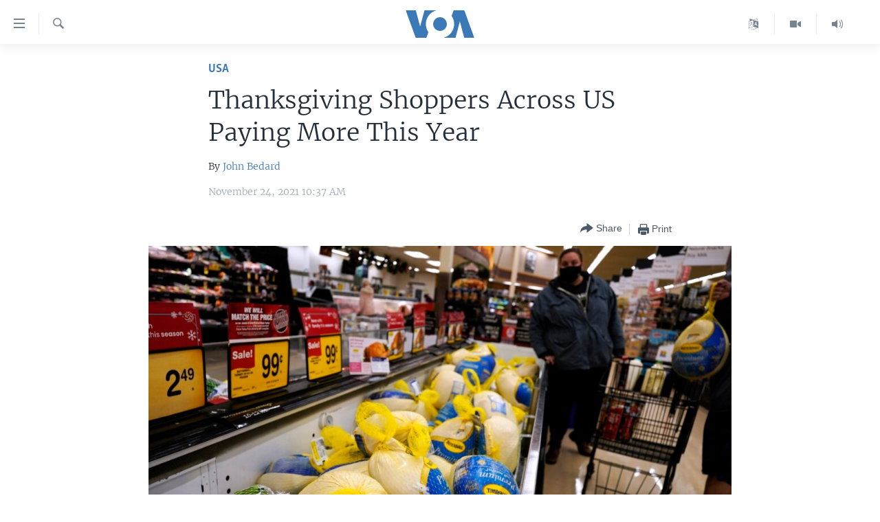

--- FILE ---
content_type: text/html; charset=utf-8
request_url: https://www.voanews.com/a/thanksgiving-shoppers-across-us-paying-more-this-year/6326127.html
body_size: 12737
content:

<!DOCTYPE html>
<html lang="en" dir="ltr" class="no-js">
<head>
<link href="/Content/responsive/VOA/en-US/VOA-en-US.css?&amp;av=0.0.0.0&amp;cb=309" rel="stylesheet"/>
<script src="https://tags.voanews.com/voa-pangea/prod/utag.sync.js"></script> <script type='text/javascript' src='https://www.youtube.com/iframe_api' async></script>
<script type="text/javascript">
//a general 'js' detection, must be on top level in <head>, due to CSS performance
document.documentElement.className = "js";
var cacheBuster = "309";
var appBaseUrl = "/";
var imgEnhancerBreakpoints = [0, 144, 256, 408, 650, 1023, 1597];
var isLoggingEnabled = false;
var isPreviewPage = false;
var isLivePreviewPage = false;
if (!isPreviewPage) {
window.RFE = window.RFE || {};
window.RFE.cacheEnabledByParam = window.location.href.indexOf('nocache=1') === -1;
const url = new URL(window.location.href);
const params = new URLSearchParams(url.search);
// Remove the 'nocache' parameter
params.delete('nocache');
// Update the URL without the 'nocache' parameter
url.search = params.toString();
window.history.replaceState(null, '', url.toString());
} else {
window.addEventListener('load', function() {
const links = window.document.links;
for (let i = 0; i < links.length; i++) {
links[i].href = '#';
links[i].target = '_self';
}
})
}
// Iframe & Embed detection
var embedProperties = {};
try {
// Reliable way to check if we are in an iframe.
var isIframe = window.self !== window.top;
embedProperties.is_iframe = isIframe;
if (!isIframe) {
embedProperties.embed_context = "main";
} else {
// We are in an iframe. Let's try to access the parent.
// This access will only fail with strict cross-origin (without document.domain).
var parentLocation = window.top.location;
// The access succeeded. Now we explicitly compare the hostname.
if (window.location.hostname === parentLocation.hostname) {
embedProperties.embed_context = "embed_self";
} else {
// Hostname is different (e.g. different subdomain with document.domain)
embedProperties.embed_context = "embed_cross";
}
// Since the access works, we can safely get the details.
embedProperties.url_parent = parentLocation.href;
embedProperties.title_parent = window.top.document.title;
}
} catch (err) {
// We are in an iframe, and an error occurred, probably due to cross-origin restrictions.
embedProperties.is_iframe = true;
embedProperties.embed_context = "embed_cross";
// We cannot access the properties of window.top.
// `document.referrer` can sometimes provide the URL of the parent page.
// It is not 100% reliable, but it is the best we can do in this situation.
embedProperties.url_parent = document.referrer || null;
embedProperties.title_parent = null; // We can't get to the title in a cross-origin scenario.
}
var pwaEnabled = false;
var swCacheDisabled;
</script>
<meta charset="utf-8" />
<title>Thanksgiving Shoppers Across US Paying More This Year</title>
<meta name="description" content="Food banks say more people are seeking food aid as grocery costs increase" />
<meta name="keywords" content="USA, Thanksgiving" />
<meta name="viewport" content="width=device-width, initial-scale=1.0" />
<meta http-equiv="X-UA-Compatible" content="IE=edge" />
<meta name="robots" content="max-image-preview:large"><meta property="fb:pages" content="36235438073" />
<meta name="msvalidate.01" content="3286EE554B6F672A6F2E608C02343C0E" />
<link href="https://www.voanews.com/a/thanksgiving-shoppers-across-us-paying-more-this-year/6326127.html" rel="canonical" />
<meta name="apple-mobile-web-app-title" content="VOA" />
<meta name="apple-mobile-web-app-status-bar-style" content="black" />
<meta name="apple-itunes-app" content="app-id=632618796, app-argument=//6326127.ltr" />
<meta content="Thanksgiving Shoppers Across US Paying More This Year" property="og:title" />
<meta content="Food banks say more people are seeking food aid as grocery costs increase" property="og:description" />
<meta content="article" property="og:type" />
<meta content="https://www.voanews.com/a/thanksgiving-shoppers-across-us-paying-more-this-year/6326127.html" property="og:url" />
<meta content="Voice of America" property="og:site_name" />
<meta content="https://www.facebook.com/voiceofamerica" property="article:publisher" />
<meta content="https://gdb.voanews.com/4ece9ec3-6ed8-48cf-9725-8333c4f2ed0e_w1200_h630.jpg" property="og:image" />
<meta content="1200" property="og:image:width" />
<meta content="630" property="og:image:height" />
<meta content="362002700549372" property="fb:app_id" />
<meta content="John Bedard" name="Author" />
<meta content="summary_large_image" name="twitter:card" />
<meta content="@voanews" name="twitter:site" />
<meta content="https://gdb.voanews.com/4ece9ec3-6ed8-48cf-9725-8333c4f2ed0e_w1200_h630.jpg" name="twitter:image" />
<meta content="Thanksgiving Shoppers Across US Paying More This Year" name="twitter:title" />
<meta content="Food banks say more people are seeking food aid as grocery costs increase" name="twitter:description" />
<link rel="amphtml" href="https://www.voanews.com/amp/thanksgiving-shoppers-across-us-paying-more-this-year/6326127.html" />
<script type="application/ld+json">{"articleSection":"USA","isAccessibleForFree":true,"headline":"Thanksgiving Shoppers Across US Paying More This Year","inLanguage":"en-US","keywords":"USA, Thanksgiving","author":{"@type":"Person","url":"https://www.voanews.com/author/john-bedard/u-qvq","description":"","image":{"@type":"ImageObject"},"name":"John Bedard"},"datePublished":"2021-11-24 15:37:40Z","dateModified":"2021-11-24 17:25:40Z","publisher":{"logo":{"width":512,"height":220,"@type":"ImageObject","url":"https://www.voanews.com/Content/responsive/VOA/en-US/img/logo.png"},"@type":"NewsMediaOrganization","url":"https://www.voanews.com","sameAs":["https://www.facebook.com/VOANews","https://twitter.com/voanews","https://www.youtube.com/user/VOAvideo","https://www.instagram.com/voanews/"],"name":"Voice of America (VOA News)","alternateName":""},"@context":"https://schema.org","@type":"NewsArticle","mainEntityOfPage":"https://www.voanews.com/a/thanksgiving-shoppers-across-us-paying-more-this-year/6326127.html","url":"https://www.voanews.com/a/thanksgiving-shoppers-across-us-paying-more-this-year/6326127.html","description":"Food banks say more people are seeking food aid as grocery costs increase","image":{"width":1080,"height":608,"@type":"ImageObject","url":"https://gdb.voanews.com/4ece9ec3-6ed8-48cf-9725-8333c4f2ed0e_w1080_h608.jpg"},"name":"Thanksgiving Shoppers Across US Paying More This Year"}</script>
<script src="/Scripts/responsive/infographics.b?v=dVbZ-Cza7s4UoO3BqYSZdbxQZVF4BOLP5EfYDs4kqEo1&amp;av=0.0.0.0&amp;cb=309"></script>
<script src="/Scripts/responsive/loader.b?v=C-JLefdHQ4ECvt5x4bMsJCTq2VRkcN8JUkP-IB-DzAI1&amp;av=0.0.0.0&amp;cb=309"></script>
<link rel="icon" type="image/svg+xml" href="/Content/responsive/VOA/img/webApp/favicon.svg" />
<link rel="alternate icon" href="/Content/responsive/VOA/img/webApp/favicon.ico" />
<link rel="apple-touch-icon" sizes="152x152" href="/Content/responsive/VOA/img/webApp/ico-152x152.png" />
<link rel="apple-touch-icon" sizes="144x144" href="/Content/responsive/VOA/img/webApp/ico-144x144.png" />
<link rel="apple-touch-icon" sizes="114x114" href="/Content/responsive/VOA/img/webApp/ico-114x114.png" />
<link rel="apple-touch-icon" sizes="72x72" href="/Content/responsive/VOA/img/webApp/ico-72x72.png" />
<link rel="apple-touch-icon-precomposed" href="/Content/responsive/VOA/img/webApp/ico-57x57.png" />
<link rel="icon" sizes="192x192" href="/Content/responsive/VOA/img/webApp/ico-192x192.png" />
<link rel="icon" sizes="128x128" href="/Content/responsive/VOA/img/webApp/ico-128x128.png" />
<meta name="msapplication-TileColor" content="#ffffff" />
<meta name="msapplication-TileImage" content="/Content/responsive/VOA/img/webApp/ico-144x144.png" />
<link rel="alternate" type="application/rss+xml" title="VOA - Top Stories [RSS]" href="/api/" />
<link rel="sitemap" type="application/rss+xml" href="/sitemap.xml" />
<script type="text/javascript">
var analyticsData = Object.assign(embedProperties, {url:"https://www.voanews.com/a/thanksgiving-shoppers-across-us-paying-more-this-year/6326127.html",property_id:"461",article_uid:"6326127",page_title:"Thanksgiving Shoppers Across US Paying More This Year",page_type:"article",content_type:"article",subcontent_type:"article",last_modified:"2021-11-24 17:25:40Z",pub_datetime:"2021-11-24 15:37:40Z",section:"usa",english_section:"usa",byline:"John Bedard",categories:"usa",tags:"thanksgiving",domain:"www.voanews.com",language:"English",language_service:"VOA English",platform:"web",copied:"no",copied_article:"",copied_title:"",runs_js:"Yes",cms_release:"8.45.0.0.309",enviro_type:"prod",slug:"thanksgiving-shoppers-across-us-paying-more-this-year",entity:"VOA",short_language_service:"ENG",platform_short:"W",page_name:"Thanksgiving Shoppers Across US Paying More This Year"});
// Push Analytics data as GTM message (without "event" attribute and before GTM initialization)
window.dataLayer = window.dataLayer || [];
window.dataLayer.push(analyticsData);
</script>
<script type="text/javascript" data-cookiecategory="analytics">
var gtmEventObject = {event: 'page_meta_ready'};window.dataLayer = window.dataLayer || [];window.dataLayer.push(gtmEventObject);
var renderGtm = "true";
if (renderGtm === "true") {
(function(w,d,s,l,i){w[l]=w[l]||[];w[l].push({'gtm.start':new Date().getTime(),event:'gtm.js'});var f=d.getElementsByTagName(s)[0],j=d.createElement(s),dl=l!='dataLayer'?'&l='+l:'';j.async=true;j.src='//www.googletagmanager.com/gtm.js?id='+i+dl;f.parentNode.insertBefore(j,f);})(window,document,'script','dataLayer','GTM-N8MP7P');
}
</script>
</head>
<body class=" nav-no-loaded cc_theme pg-article pg-article--single-column print-lay-article use-sticky-share nojs-images ">
<noscript><iframe src="https://www.googletagmanager.com/ns.html?id=GTM-N8MP7P" height="0" width="0" style="display:none;visibility:hidden"></iframe></noscript> <script type="text/javascript" data-cookiecategory="analytics">
var gtmEventObject = {event: 'page_meta_ready'};window.dataLayer = window.dataLayer || [];window.dataLayer.push(gtmEventObject);
var renderGtm = "true";
if (renderGtm === "true") {
(function(w,d,s,l,i){w[l]=w[l]||[];w[l].push({'gtm.start':new Date().getTime(),event:'gtm.js'});var f=d.getElementsByTagName(s)[0],j=d.createElement(s),dl=l!='dataLayer'?'&l='+l:'';j.async=true;j.src='//www.googletagmanager.com/gtm.js?id='+i+dl;f.parentNode.insertBefore(j,f);})(window,document,'script','dataLayer','GTM-N8MP7P');
}
</script>
<!--Analytics tag js version start-->
<script type="text/javascript" data-cookiecategory="analytics">
var utag_data = Object.assign({}, analyticsData, {pub_year:"2021",pub_month:"11",pub_day:"24",pub_hour:"15",pub_weekday:"Wednesday"});
if(typeof(TealiumTagFrom)==='function' && typeof(TealiumTagSearchKeyword)==='function') {
var utag_from=TealiumTagFrom();var utag_searchKeyword=TealiumTagSearchKeyword();
if(utag_searchKeyword!=null && utag_searchKeyword!=='' && utag_data["search_keyword"]==null) utag_data["search_keyword"]=utag_searchKeyword;if(utag_from!=null && utag_from!=='') utag_data["from"]=TealiumTagFrom();}
if(window.top!== window.self&&utag_data.page_type==="snippet"){utag_data.page_type = 'iframe';}
try{if(window.top!==window.self&&window.self.location.hostname===window.top.location.hostname){utag_data.platform = 'self-embed';utag_data.platform_short = 'se';}}catch(e){if(window.top!==window.self&&window.self.location.search.includes("platformType=self-embed")){utag_data.platform = 'cross-promo';utag_data.platform_short = 'cp';}}
(function(a,b,c,d){ a="https://tags.voanews.com/voa-pangea/prod/utag.js"; b=document;c="script";d=b.createElement(c);d.src=a;d.type="text/java"+c;d.async=true; a=b.getElementsByTagName(c)[0];a.parentNode.insertBefore(d,a); })();
</script>
<!--Analytics tag js version end-->
<!-- Analytics tag management NoScript -->
<noscript>
<img style="position: absolute; border: none;" src="https://ssc.voanews.com/b/ss/bbgprod,bbgentityvoa/1/G.4--NS/577220962?pageName=voa%3aeng%3aw%3aarticle%3athanksgiving%20shoppers%20across%20us%20paying%20more%20this%20year&amp;c6=thanksgiving%20shoppers%20across%20us%20paying%20more%20this%20year&amp;v36=8.45.0.0.309&amp;v6=D=c6&amp;g=https%3a%2f%2fwww.voanews.com%2fa%2fthanksgiving-shoppers-across-us-paying-more-this-year%2f6326127.html&amp;c1=D=g&amp;v1=D=g&amp;events=event1,event52&amp;c16=voa%20english&amp;v16=D=c16&amp;c5=usa&amp;v5=D=c5&amp;ch=usa&amp;c15=english&amp;v15=D=c15&amp;c4=article&amp;v4=D=c4&amp;c14=6326127&amp;v14=D=c14&amp;v20=no&amp;c17=web&amp;v17=D=c17&amp;mcorgid=518abc7455e462b97f000101%40adobeorg&amp;server=www.voanews.com&amp;pageType=D=c4&amp;ns=bbg&amp;v29=D=server&amp;v25=voa&amp;v30=461&amp;v105=D=User-Agent " alt="analytics" width="1" height="1" /></noscript>
<!-- End of Analytics tag management NoScript -->
<!--*** Accessibility links - For ScreenReaders only ***-->
<section>
<div class="sr-only">
<h2>Accessibility links</h2>
<ul>
<li><a href="#content" data-disable-smooth-scroll="1">Skip to main content</a></li>
<li><a href="#navigation" data-disable-smooth-scroll="1">Skip to main Navigation</a></li>
<li><a href="#txtHeaderSearch" data-disable-smooth-scroll="1">Skip to Search</a></li>
</ul>
</div>
</section>
<div dir="ltr">
<div id="page">
<aside>
<div class="c-lightbox overlay-modal">
<div class="c-lightbox__intro">
<h2 class="c-lightbox__intro-title"></h2>
<button class="btn btn--rounded c-lightbox__btn c-lightbox__intro-next" title="Next">
<span class="ico ico--rounded ico-chevron-forward"></span>
<span class="sr-only">Next</span>
</button>
</div>
<div class="c-lightbox__nav">
<button class="btn btn--rounded c-lightbox__btn c-lightbox__btn--close" title="Close">
<span class="ico ico--rounded ico-close"></span>
<span class="sr-only">Close</span>
</button>
<button class="btn btn--rounded c-lightbox__btn c-lightbox__btn--prev" title="Previous">
<span class="ico ico--rounded ico-chevron-backward"></span>
<span class="sr-only">Previous</span>
</button>
<button class="btn btn--rounded c-lightbox__btn c-lightbox__btn--next" title="Next">
<span class="ico ico--rounded ico-chevron-forward"></span>
<span class="sr-only">Next</span>
</button>
</div>
<div class="c-lightbox__content-wrap">
<figure class="c-lightbox__content">
<span class="c-spinner c-spinner--lightbox">
<img src="/Content/responsive/img/player-spinner.png"
alt="please wait"
title="please wait" />
</span>
<div class="c-lightbox__img">
<div class="thumb">
<img src="" alt="" />
</div>
</div>
<figcaption>
<div class="c-lightbox__info c-lightbox__info--foot">
<span class="c-lightbox__counter"></span>
<span class="caption c-lightbox__caption"></span>
</div>
</figcaption>
</figure>
</div>
<div class="hidden">
<div class="content-advisory__box content-advisory__box--lightbox">
<span class="content-advisory__box-text">This image contains sensitive content which some people may find offensive or disturbing.</span>
<button class="btn btn--transparent content-advisory__box-btn m-t-md" value="text" type="button">
<span class="btn__text">
Click to reveal
</span>
</button>
</div>
</div>
</div>
<div class="print-dialogue">
<div class="container">
<h3 class="print-dialogue__title section-head">Print Options:</h3>
<div class="print-dialogue__opts">
<ul class="print-dialogue__opt-group">
<li class="form__group form__group--checkbox">
<input class="form__check " id="checkboxImages" name="checkboxImages" type="checkbox" checked="checked" />
<label for="checkboxImages" class="form__label m-t-md">Images</label>
</li>
<li class="form__group form__group--checkbox">
<input class="form__check " id="checkboxMultimedia" name="checkboxMultimedia" type="checkbox" checked="checked" />
<label for="checkboxMultimedia" class="form__label m-t-md">Multimedia</label>
</li>
</ul>
<ul class="print-dialogue__opt-group">
<li class="form__group form__group--checkbox">
<input class="form__check " id="checkboxEmbedded" name="checkboxEmbedded" type="checkbox" checked="checked" />
<label for="checkboxEmbedded" class="form__label m-t-md">Embedded Content</label>
</li>
<li class="form__group form__group--checkbox">
<input class="form__check " id="checkboxComments" name="checkboxComments" type="checkbox" />
<label for="checkboxComments" class="form__label m-t-md">Comments</label>
</li>
</ul>
</div>
<div class="print-dialogue__buttons">
<button class="btn btn--secondary close-button" type="button" title="Cancel">
<span class="btn__text ">Cancel</span>
</button>
<button class="btn btn-cust-print m-l-sm" type="button" title="Print">
<span class="btn__text ">Print</span>
</button>
</div>
</div>
</div>
<div class="ctc-message pos-fix">
<div class="ctc-message__inner">Link has been copied to clipboard</div>
</div>
</aside>
<div class="hdr-20 hdr-20--big">
<div class="hdr-20__inner">
<div class="hdr-20__max pos-rel">
<div class="hdr-20__side hdr-20__side--primary d-flex">
<label data-for="main-menu-ctrl" data-switcher-trigger="true" data-switch-target="main-menu-ctrl" class="burger hdr-trigger pos-rel trans-trigger" data-trans-evt="click" data-trans-id="menu">
<span class="ico ico-close hdr-trigger__ico hdr-trigger__ico--close burger__ico burger__ico--close"></span>
<span class="ico ico-menu hdr-trigger__ico hdr-trigger__ico--open burger__ico burger__ico--open"></span>
</label>
<div class="menu-pnl pos-fix trans-target" data-switch-target="main-menu-ctrl" data-trans-id="menu">
<div class="menu-pnl__inner">
<nav class="main-nav menu-pnl__item menu-pnl__item--first">
<ul class="main-nav__list accordeon" data-analytics-tales="false" data-promo-name="link" data-location-name="nav,secnav">
<li class="main-nav__item">
<a class="main-nav__item-name main-nav__item-name--link" href="/p/6195.html" title="Home" data-item-name="index" >Home</a>
</li>
<li class="main-nav__item accordeon__item" data-switch-target="menu-item-1902">
<label class="main-nav__item-name main-nav__item-name--label accordeon__control-label" data-switcher-trigger="true" data-for="menu-item-1902">
United States
<span class="ico ico-chevron-down main-nav__chev"></span>
</label>
<div class="main-nav__sub-list">
<a class="main-nav__item-name main-nav__item-name--link main-nav__item-name--sub" href="/usa" title="U.S. News" data-item-name="usa-responsive" >U.S. News</a>
<a class="main-nav__item-name main-nav__item-name--link main-nav__item-name--sub" href="/all-about-america" title="All About America" data-item-name="all-about-america" >All About America</a>
</div>
</li>
<li class="main-nav__item accordeon__item" data-switch-target="menu-item-1832">
<label class="main-nav__item-name main-nav__item-name--label accordeon__control-label" data-switcher-trigger="true" data-for="menu-item-1832">
World
<span class="ico ico-chevron-down main-nav__chev"></span>
</label>
<div class="main-nav__sub-list">
<a class="main-nav__item-name main-nav__item-name--link main-nav__item-name--sub" href="/africa" title="Africa" data-item-name="africa-responsive" >Africa</a>
<a class="main-nav__item-name main-nav__item-name--link main-nav__item-name--sub" href="/americas" title="The Americas" data-item-name="americas-responsive" >The Americas</a>
<a class="main-nav__item-name main-nav__item-name--link main-nav__item-name--sub" href="/east-asia" title="East Asia" data-item-name="asia-responsive" >East Asia</a>
<a class="main-nav__item-name main-nav__item-name--link main-nav__item-name--sub" href="/europe" title="Europe" data-item-name="europe-responsive" >Europe</a>
<a class="main-nav__item-name main-nav__item-name--link main-nav__item-name--sub" href="/middle-east" title="Middle East" data-item-name="middle-east-responsive" >Middle East</a>
<a class="main-nav__item-name main-nav__item-name--link main-nav__item-name--sub" href="/south-central-asia" title="South &amp; Central Asia" data-item-name="south-central-asia" >South &amp; Central Asia</a>
</div>
</li>
<li class="main-nav__item">
<a class="main-nav__item-name main-nav__item-name--link" href="https://www.voanews.com/programs/tv" title="Broadcast Programs" >Broadcast Programs</a>
</li>
<li class="main-nav__item">
<a class="main-nav__item-name main-nav__item-name--link" href="https://www.voanews.com/navigation/allsites" title="VOA Languages" target="_blank" rel="noopener">VOA Languages</a>
</li>
<li class="main-nav__item">
<a class="main-nav__item-name main-nav__item-name--link" href="https://projects.voanews.com/global2/" title="Latest Global Coverage" >Latest Global Coverage</a>
</li>
</ul>
</nav>
<div class="menu-pnl__item menu-pnl__item--social">
<h5 class="menu-pnl__sub-head">Follow Us</h5>
<a href="https://www.facebook.com/VOANews" title="Follow us on Facebook" data-analytics-text="follow_on_facebook" class="btn btn--rounded btn--social-inverted menu-pnl__btn js-social-btn btn-facebook" target="_blank" rel="noopener">
<span class="ico ico-facebook-alt ico--rounded"></span>
</a>
<a href="https://twitter.com/voanews" title="Follow us on Twitter" data-analytics-text="follow_on_twitter" class="btn btn--rounded btn--social-inverted menu-pnl__btn js-social-btn btn-twitter" target="_blank" rel="noopener">
<span class="ico ico-twitter ico--rounded"></span>
</a>
<a href="https://www.youtube.com/user/VOAvideo" title="Follow us on YouTube" data-analytics-text="follow_on_youtube" class="btn btn--rounded btn--social-inverted menu-pnl__btn js-social-btn btn-youtube" target="_blank" rel="noopener">
<span class="ico ico-youtube ico--rounded"></span>
</a>
<a href="https://www.instagram.com/voanews/" title="Follow us on Instagram" data-analytics-text="follow_on_instagram" class="btn btn--rounded btn--social-inverted menu-pnl__btn js-social-btn btn-instagram" target="_blank" rel="noopener">
<span class="ico ico-instagram ico--rounded"></span>
</a>
</div>
<div class="menu-pnl__item">
<a href="/navigation/allsites" class="menu-pnl__item-link">
<span class="ico ico-languages "></span>
Languages
</a>
</div>
</div>
</div>
<label data-for="top-search-ctrl" data-switcher-trigger="true" data-switch-target="top-search-ctrl" class="top-srch-trigger hdr-trigger">
<span class="ico ico-close hdr-trigger__ico hdr-trigger__ico--close top-srch-trigger__ico top-srch-trigger__ico--close"></span>
<span class="ico ico-search hdr-trigger__ico hdr-trigger__ico--open top-srch-trigger__ico top-srch-trigger__ico--open"></span>
</label>
<div class="srch-top srch-top--in-header" data-switch-target="top-search-ctrl">
<div class="container">
<form action="/s" class="srch-top__form srch-top__form--in-header" id="form-topSearchHeader" method="get" role="search"><label for="txtHeaderSearch" class="sr-only">Search</label>
<input type="text" id="txtHeaderSearch" name="k" placeholder="search text ..." accesskey="s" value="" class="srch-top__input analyticstag-event" onkeydown="if (event.keyCode === 13) { FireAnalyticsTagEventOnSearch('search', $dom.get('#txtHeaderSearch')[0].value) }" />
<button title="Search" type="submit" class="btn btn--top-srch analyticstag-event" onclick="FireAnalyticsTagEventOnSearch('search', $dom.get('#txtHeaderSearch')[0].value) ">
<span class="ico ico-search"></span>
</button></form>
</div>
</div>
<a href="/" class="main-logo-link">
<img src="/Content/responsive/VOA/en-US/img/logo-compact.svg?cb=309" class="main-logo main-logo--comp" alt="site logo">
<img src="/Content/responsive/VOA/en-US/img/logo.svg?cb=309" class="main-logo main-logo--big" alt="site logo">
</a>
</div>
<div class="hdr-20__side hdr-20__side--secondary d-flex">
<a href="/p/5340.html" title="Latest Newscast " class="hdr-20__secondary-item" data-item-name="audio">
<span class="ico ico-audio hdr-20__secondary-icon"></span>
</a>
<a href="/p/7755.html" title="Videos" class="hdr-20__secondary-item" data-item-name="video">
<span class="ico ico-video hdr-20__secondary-icon"></span>
</a>
<a href="/navigation/allsites" title="Languages" class="hdr-20__secondary-item" data-item-name="custom1">
<span class="ico-custom ico-custom--1 hdr-20__secondary-icon"></span>
</a>
<a href="/s" title="Search" class="hdr-20__secondary-item hdr-20__secondary-item--search" data-item-name="search">
<span class="ico ico-search hdr-20__secondary-icon hdr-20__secondary-icon--search"></span>
</a>
<div class="srch-bottom">
<form action="/s" class="srch-bottom__form d-flex" id="form-bottomSearch" method="get" role="search"><label for="txtSearch" class="sr-only">Search</label>
<input type="search" id="txtSearch" name="k" placeholder="search text ..." accesskey="s" value="" class="srch-bottom__input analyticstag-event" onkeydown="if (event.keyCode === 13) { FireAnalyticsTagEventOnSearch('search', $dom.get('#txtSearch')[0].value) }" />
<button title="Search" type="submit" class="btn btn--bottom-srch analyticstag-event" onclick="FireAnalyticsTagEventOnSearch('search', $dom.get('#txtSearch')[0].value) ">
<span class="ico ico-search"></span>
</button></form>
</div>
</div>
<img src="/Content/responsive/VOA/en-US/img/logo-print.gif?cb=309" class="logo-print" loading="lazy" alt="site logo">
<img src="/Content/responsive/VOA/en-US/img/logo-print_color.png?cb=309" class="logo-print logo-print--color" loading="lazy" alt="site logo">
</div>
</div>
</div>
<script>
if (document.body.className.indexOf('pg-home') > -1) {
var nav2In = document.querySelector('.hdr-20__inner');
var nav2Sec = document.querySelector('.hdr-20__side--secondary');
var secStyle = window.getComputedStyle(nav2Sec);
if (nav2In && window.pageYOffset < 150 && secStyle['position'] !== 'fixed') {
nav2In.classList.add('hdr-20__inner--big')
}
}
</script>
<div class="c-hlights c-hlights--breaking c-hlights--no-item" data-hlight-display="mobile,desktop">
<div class="c-hlights__wrap container p-0">
<div class="c-hlights__nav">
<a role="button" href="#" title="Previous">
<span class="ico ico-chevron-backward m-0"></span>
<span class="sr-only">Previous</span>
</a>
<a role="button" href="#" title="Next">
<span class="ico ico-chevron-forward m-0"></span>
<span class="sr-only">Next</span>
</a>
</div>
<span class="c-hlights__label">
<span class="">Breaking News</span>
<span class="switcher-trigger">
<label data-for="more-less-1" data-switcher-trigger="true" class="switcher-trigger__label switcher-trigger__label--more p-b-0" title="Show more">
<span class="ico ico-chevron-down"></span>
</label>
<label data-for="more-less-1" data-switcher-trigger="true" class="switcher-trigger__label switcher-trigger__label--less p-b-0" title="Show less">
<span class="ico ico-chevron-up"></span>
</label>
</span>
</span>
<ul class="c-hlights__items switcher-target" data-switch-target="more-less-1">
</ul>
</div>
</div> <div id="content">
<main class="container">
<div class="hdr-container">
<div class="row">
<div class="col-xs-12 col-sm-12 col-md-10 col-md-offset-1">
<div class="row">
<div class="col-category col-xs-12 col-md-8 col-md-offset-2"> <div class="category js-category">
<a class="" href="/z/599">USA</a> </div>
</div><div class="col-title col-xs-12 col-md-8 col-md-offset-2"> <h1 class="title pg-title">
Thanksgiving Shoppers Across US Paying More This Year
</h1>
</div><div class="col-publishing-details col-xs-12 col-md-8 col-md-offset-2"> <div class="publishing-details ">
<div class="links">
<ul class="links__list">
<li class="links__item">
By <a class="links__item-link" href="/author/john-bedard/u-qvq" title="John Bedard">John Bedard</a>
</li>
</ul>
</div>
<div class="published">
<span class="date" >
<time pubdate="pubdate" datetime="2021-11-24T10:37:40-05:00">
November 24, 2021 10:37 AM
</time>
</span>
</div>
</div>
</div><div class="col-xs-12 col-md-8 col-md-offset-2"> <div class="col-article-tools pos-rel article-share">
<div class="col-article-tools__end">
<div class="share--box">
<div class="sticky-share-container" style="display:none">
<div class="container">
<a href="https://www.voanews.com" id="logo-sticky-share">&nbsp;</a>
<div class="pg-title pg-title--sticky-share">
Thanksgiving Shoppers Across US Paying More This Year
</div>
<div class="sticked-nav-actions">
<!--This part is for sticky navigation display-->
<p class="buttons link-content-sharing p-0 ">
<button class="btn btn--link btn-content-sharing p-t-0 " id="btnContentSharing" value="text" role="Button" type="" title="More options">
<span class="ico ico-share ico--l"></span>
<span class="btn__text ">
Share
</span>
</button>
</p>
<aside class="content-sharing js-content-sharing js-content-sharing--apply-sticky content-sharing--sticky"
role="complementary"
data-share-url="https://www.voanews.com/a/thanksgiving-shoppers-across-us-paying-more-this-year/6326127.html" data-share-title="Thanksgiving Shoppers Across US Paying More This Year" data-share-text="">
<div class="content-sharing__popover">
<h6 class="content-sharing__title">Share</h6>
<button href="#close" id="btnCloseSharing" class="btn btn--text-like content-sharing__close-btn">
<span class="ico ico-close ico--l"></span>
</button>
<ul class="content-sharing__list">
<li class="content-sharing__item">
<div class="ctc ">
<input type="text" class="ctc__input" readonly="readonly">
<a href="" js-href="https://www.voanews.com/a/thanksgiving-shoppers-across-us-paying-more-this-year/6326127.html" class="content-sharing__link ctc__button">
<span class="ico ico-copy-link ico--rounded ico--s"></span>
<span class="content-sharing__link-text">Copy link</span>
</a>
</div>
</li>
<li class="content-sharing__item">
<a href="https://facebook.com/sharer.php?u=https%3a%2f%2fwww.voanews.com%2fa%2fthanksgiving-shoppers-across-us-paying-more-this-year%2f6326127.html"
data-analytics-text="share_on_facebook"
title="Facebook" target="_blank"
class="content-sharing__link js-social-btn">
<span class="ico ico-facebook ico--rounded ico--s"></span>
<span class="content-sharing__link-text">Facebook</span>
</a>
</li>
<li class="content-sharing__item">
<a href="https://twitter.com/share?url=https%3a%2f%2fwww.voanews.com%2fa%2fthanksgiving-shoppers-across-us-paying-more-this-year%2f6326127.html&amp;text=Thanksgiving+Shoppers+Across+US+Paying+More+This+Year"
data-analytics-text="share_on_twitter"
title="Twitter" target="_blank"
class="content-sharing__link js-social-btn">
<span class="ico ico-twitter ico--rounded ico--s"></span>
<span class="content-sharing__link-text">Twitter</span>
</a>
</li>
<li class="content-sharing__item">
<a href="mailto:?body=https%3a%2f%2fwww.voanews.com%2fa%2fthanksgiving-shoppers-across-us-paying-more-this-year%2f6326127.html&amp;subject=Thanksgiving Shoppers Across US Paying More This Year"
title="Email"
class="content-sharing__link ">
<span class="ico ico-email ico--rounded ico--s"></span>
<span class="content-sharing__link-text">Email</span>
</a>
</li>
</ul>
</div>
</aside>
</div>
</div>
</div>
<div class="links">
<p class="buttons link-content-sharing p-0 ">
<button class="btn btn--link btn-content-sharing p-t-0 " id="btnContentSharing" value="text" role="Button" type="" title="More options">
<span class="ico ico-share ico--l"></span>
<span class="btn__text ">
Share
</span>
</button>
</p>
<aside class="content-sharing js-content-sharing " role="complementary"
data-share-url="https://www.voanews.com/a/thanksgiving-shoppers-across-us-paying-more-this-year/6326127.html" data-share-title="Thanksgiving Shoppers Across US Paying More This Year" data-share-text="">
<div class="content-sharing__popover">
<h6 class="content-sharing__title">Share</h6>
<button href="#close" id="btnCloseSharing" class="btn btn--text-like content-sharing__close-btn">
<span class="ico ico-close ico--l"></span>
</button>
<ul class="content-sharing__list">
<li class="content-sharing__item">
<div class="ctc ">
<input type="text" class="ctc__input" readonly="readonly">
<a href="" js-href="https://www.voanews.com/a/thanksgiving-shoppers-across-us-paying-more-this-year/6326127.html" class="content-sharing__link ctc__button">
<span class="ico ico-copy-link ico--rounded ico--l"></span>
<span class="content-sharing__link-text">Copy link</span>
</a>
</div>
</li>
<li class="content-sharing__item">
<a href="https://facebook.com/sharer.php?u=https%3a%2f%2fwww.voanews.com%2fa%2fthanksgiving-shoppers-across-us-paying-more-this-year%2f6326127.html"
data-analytics-text="share_on_facebook"
title="Facebook" target="_blank"
class="content-sharing__link js-social-btn">
<span class="ico ico-facebook ico--rounded ico--l"></span>
<span class="content-sharing__link-text">Facebook</span>
</a>
</li>
<li class="content-sharing__item">
<a href="https://twitter.com/share?url=https%3a%2f%2fwww.voanews.com%2fa%2fthanksgiving-shoppers-across-us-paying-more-this-year%2f6326127.html&amp;text=Thanksgiving+Shoppers+Across+US+Paying+More+This+Year"
data-analytics-text="share_on_twitter"
title="Twitter" target="_blank"
class="content-sharing__link js-social-btn">
<span class="ico ico-twitter ico--rounded ico--l"></span>
<span class="content-sharing__link-text">Twitter</span>
</a>
</li>
<li class="content-sharing__item">
<a href="mailto:?body=https%3a%2f%2fwww.voanews.com%2fa%2fthanksgiving-shoppers-across-us-paying-more-this-year%2f6326127.html&amp;subject=Thanksgiving Shoppers Across US Paying More This Year"
title="Email"
class="content-sharing__link ">
<span class="ico ico-email ico--rounded ico--l"></span>
<span class="content-sharing__link-text">Email</span>
</a>
</li>
</ul>
</div>
</aside>
<p class="link-print hidden-xs buttons p-0">
<button class="btn btn--link btn-print p-t-0" onclick="if (typeof FireAnalyticsTagEvent === 'function') {FireAnalyticsTagEvent({ on_page_event: 'print_story' });}return false" title="(CTRL+P)">
<span class="ico ico-print"></span>
<span class="btn__text">Print</span>
</button>
</p>
</div>
</div>
</div>
</div>
</div><div class="col-multimedia col-xs-12 col-md-10 col-md-offset-1"> <div class="cover-media">
<figure class="media-image js-media-expand">
<div class="img-wrap">
<div class="thumb thumb16_9">
<img src="https://gdb.voanews.com/4ece9ec3-6ed8-48cf-9725-8333c4f2ed0e_w250_r1_s.jpg" alt="People shop for frozen turkeys for Thanksgiving dinner at a grocery store in Mount Prospect, Illinois, Nov. 17, 2021. " />
</div>
</div>
<figcaption>
<span class="caption">People shop for frozen turkeys for Thanksgiving dinner at a grocery store in Mount Prospect, Illinois, Nov. 17, 2021. </span>
</figcaption>
</figure>
</div>
</div>
</div>
</div>
</div>
</div>
<div class="body-container">
<div class="row">
<div class="col-xs-12 col-sm-12 col-md-10 col-md-offset-1">
<div class="row">
<div class="col-xs-12 col-sm-12 col-md-8 col-lg-8 col-md-offset-2">
<div id="article-content" class="content-floated-wrap fb-quotable">
<div class="wsw">
<p>This holiday season is shaping up to be a more expensive one as pandemic-induced logistical challenges affect the country’s food supply. Thanksgiving, a holiday for which farmers and producers typically spend months planning, is projected to hit Americans’ pocketbooks harder than normal this year.</p>
<p>Pricey corn has driven up costs for the turkeys that feed on it. Aluminum producers, whose products are used for the foil wrapping post-Thanksgiving leftovers, are struggling to ship orders. In this interconnected world, labor shortages, higher shipping costs and supply chain snafus are driving up some Thanksgiving prices, according to Wendy White, a supply chain expert and project manager at Georgia Tech’s Georgia Manufacturing Extension Partnership.</p>
<p>“We have a large global market, and shipping something from another part of the world has become so easy for us in this day and age,” White said in an interview with <a class="wsw__a" href="https://news.gatech.edu/news/2021/11/08/how-food-supply-issues-may-affect-your-thanksgiving-table" target="_blank">Georgia Tech’s News Center</a>. “Now, we’re seeing bottlenecks in the shipping and logistics segments of our food supply, and it becomes apparent how we sometimes are reliant on those imports.”</p>
<p>In its annual survey published November 18, the <a class="wsw__a" href="https://www.fb.org/newsroom/farm-bureau-survey-shows-thanksgiving-dinner-cost-up-14" target="_blank">American Farm Bureau Federation</a> said the cost of this year’s Thanksgiving staples have risen 14% from last year. Ten people enjoying turkey, potatoes, cranberries, vegetables and rolls — and an after-dinner pumpkin pie topped with whipped cream — will pay $53.31, or about $6 per person, this Thanksgiving, according to averaged results from the organization’s survey of grocery chains across the country.</p><div class="wsw__embed">
<figure class="media-image js-media-expand">
<div class="img-wrap">
<div class="thumb">
<img alt="Pumpkin pies are displayed for sale at a Jewel-Osco grocery store ahead of Thanksgiving, in Chicago, Illinois, Nov. 18, 2021." src="https://gdb.voanews.com/C1DF9E25-9C26-4182-8450-628FC7885085_w250_r0.jpg" />
</div>
</div>
<figcaption>
<span class="caption">Pumpkin pies are displayed for sale at a Jewel-Osco grocery store ahead of Thanksgiving, in Chicago, Illinois, Nov. 18, 2021.</span>
</figcaption>
</figure>
</div>
<p>The main course — a 7-kilogram frozen turkey — is $4.60 more expensive than last year, but the Farm Bureau’s predictions may ease as November 25 approaches. The organization’s price checkers began scouting out turkeys in late October, before grocers started offering reduced prices on Thanksgiving staples, and they didn’t factor in discounts from coupons, according to the Farm Bureau.</p>
<p>“Typically, turkeys are a loss-leader this time of year and the average wholesale price this time of year will be higher than the average retail price,” according to U.S. Agriculture Department Spokeswoman Paige Blanchard. “One would argue that the sale price for turkey is the most representative price,” she wrote via email.</p>
<p>Nonetheless, Farm Bureau senior economist Veronica Nigh notes pandemic-induced inflation, supply chain disruptions and changes in consumer behavior will likely boost Turkey Day prices.</p>
<p>“As things get back to normal, and supply chains return to normal behavior, we would expect that next year and into the next months, the cost of food will certainly start looking like the historical normal rather than this increase that we’ve seen right now,” she said.</p>
<p>As always, families on the margins are especially feeling the pinch.</p><div class="wsw__embed">
<figure class="media-image js-media-expand">
<div class="img-wrap">
<div class="thumb">
<img alt="Residents receive free groceries, including a turkey, distributed by La Colaborativa, who gave out food for 3500 people over the course of the day, ahead of the Thanksgiving holiday in Chelsea, Massachusetts, Nov. 23, 2021." src="https://gdb.voanews.com/25A083CF-A376-45DC-9FA9-3DAEFF6338F5_w250_r0.jpg" />
</div>
</div>
<figcaption>
<span class="caption">Residents receive free groceries, including a turkey, distributed by La Colaborativa, who gave out food for 3500 people over the course of the day, ahead of the Thanksgiving holiday in Chelsea, Massachusetts, Nov. 23, 2021.</span>
</figcaption>
</figure>
</div>
<p>Organizations like Second Harvest Foodbank of Southern Wisconsin are seeing higher-than-normal demand for food aid as grocery costs increase. The Madison-based nonprofit supplies food pantries, meal sites and shelters in 16 counties with food sourced from donations and wholesale purchases. Kris Tazelaar, the organization’s communications director, said higher food prices have driven more locals to seek out Second Harvest Foodbank’s partner agencies.</p>
<p>“They already have very limited resources,” he said. “For the cost of food to go up like it has, it just means that they can buy less.”</p>
<p>Crossroads Community Service, a food pantry based in New York City, is paying more for carrots this year — and pork, and chicken, and liquid eggs and paper products. Prices are erratic but program manager David Sanders said the pantry has consistently seen 20% more customers over the past three months.</p>
<p>Such price increases hurt wider shares of the population and affect aid networks that rely on donations. A steady flow of donations normally undergirds Second Harvest Foodbank’s food stocks, but since the pandemic began, Tazelaar estimates the nonprofit has lost 15% of its donation stream. It has turned to farms, retailers and food processors to make up the difference.</p><div class="wsw__embed">
<figure class="media-image js-media-expand">
<div class="img-wrap">
<div class="thumb">
<img alt="A worker puts bags of sweet potatoes in a container in the warehouse of the Alameda County Community Food Bank in Oakland, California, Nov. 5, 2021." src="https://gdb.voanews.com/121C189D-6F7A-4467-860C-01EB70E3BA7B_w250_r0.jpg" />
</div>
</div>
<figcaption>
<span class="caption">A worker puts bags of sweet potatoes in a container in the warehouse of the Alameda County Community Food Bank in Oakland, California, Nov. 5, 2021.</span>
</figcaption>
</figure>
</div>
<p>As demand increases ahead of Thanksgiving — Tazelaar says food pantries have ramped up their orders over the past three weeks — supply chain issues and competition, coupled with higher food costs, are making this time of year more difficult. He notes that the people Second Harvest Foodbank helps are the ones most hurt by surging prices.</p>
<p>“It’s eye-opening to see a line of 50 cars, or 100 cars, and to see them pulling into the parking lot, and as they’re pulling up, to see tears in their eyes because they’re so grateful that they’re getting a little bit of help,” Tazelaar said.</p>
<p>Another New York City food pantry, The Bowery Mission, is ready to serve more than 1,000 people on Thanksgiving. As the head of one of the city’s oldest aid services, James Winans said his soup kitchen has had to bend in the winds of a challenging pandemic, adapting to supply issues and higher demand from down-and-out New Yorkers.</p>
<p>“Rising food prices and, in some ways, a sluggish job recovery in New York have combined to place a high burden on low-income New Yorkers,” he said. “We can certainly anticipate that we’ll be seeing some new faces this year on Thanksgiving.”</p><div class="wsw__embed">
<figure class="media-image js-media-expand">
<div class="img-wrap">
<div class="thumb">
<img alt="New York Governor Kathy Hochul and Cardinal Timothy Dolan hand out free food supplies at a food distribution event held by the Catholic Charities of the Archdiocese of New York ahead of the Thanksgiving holiday in New York,Nov. 23, 2021" src="https://gdb.voanews.com/15490C9C-9CA2-46A9-83F6-4DC90910235A_w250_r0.jpg" />
</div>
</div>
<figcaption>
<span class="caption">New York Governor Kathy Hochul and Cardinal Timothy Dolan hand out free food supplies at a food distribution event held by the Catholic Charities of the Archdiocese of New York ahead of the Thanksgiving holiday in New York,Nov. 23, 2021</span>
</figcaption>
</figure>
</div>
<p>Like other food pantries, The Bowery Mission relies almost entirely on donations. Winans said that insulates his balance sheets from rising food prices, and though some suppliers have dialed back their donations, other sources maintain a steady flow of food into his kitchen.</p>
<p>A Whole Foods Market down the street keeps The Bowery Mission stocked with produce; City Harvest, another New York City-based organization, “rescues” food not yet ready to be thrown away from local restaurants. In Lancaster County, Pennsylvania, Mennonite and Amish farmers provide The Bowery Mission with most of its eggs and sugar.</p>
<p>“We have a very diversified stream of food donations that are coming into the mission,” Winans said, “and I think that helps with one aspect of the supply chain disruptions that there’s these other sources of food that are available to us.”</p><div class="wsw__embed">
<figure class="media-image js-media-expand">
<div class="img-wrap">
<div class="thumb">
<img alt="Denver Broncos cornerback Essang Bassey selects frozen turkeys to place in Thanksgiving Day banquet boxes in a vehicle, Nov. 23, 2021, outside Empower Field at Mile High in Denver, Colorado." src="https://gdb.voanews.com/4A90976C-4F28-4266-9544-F800E09A8DC4_w250_r0.jpg" />
</div>
</div>
<figcaption>
<span class="caption">Denver Broncos cornerback Essang Bassey selects frozen turkeys to place in Thanksgiving Day banquet boxes in a vehicle, Nov. 23, 2021, outside Empower Field at Mile High in Denver, Colorado.</span>
</figcaption>
</figure>
</div>
<p>With 200 turkeys, 300 pies, 1,000 pounds of vegetables and 3,000 pounds of potatoes on tap this week, Winans said The Bowery Mission is buckled up for a busy Thanksgiving.</p>
<p>“Sometimes it’s that one meal or that one article of clothing or that one doctor’s appointment, whatever it is that we’re offering free of charge, no questions asked — it’s often the first step toward a complete life change,” he said. “We want to be that place for people who have nowhere else, and no one else, in the world to care for them.”</p>
</div>
<div class="footer-toolbar">
<div class="share--box">
<div class="sticky-share-container" style="display:none">
<div class="container">
<a href="https://www.voanews.com" id="logo-sticky-share">&nbsp;</a>
<div class="pg-title pg-title--sticky-share">
Thanksgiving Shoppers Across US Paying More This Year
</div>
<div class="sticked-nav-actions">
<!--This part is for sticky navigation display-->
<p class="buttons link-content-sharing p-0 ">
<button class="btn btn--link btn-content-sharing p-t-0 " id="btnContentSharing" value="text" role="Button" type="" title="More options">
<span class="ico ico-share ico--l"></span>
<span class="btn__text ">
Share
</span>
</button>
</p>
<aside class="content-sharing js-content-sharing js-content-sharing--apply-sticky content-sharing--sticky"
role="complementary"
data-share-url="https://www.voanews.com/a/thanksgiving-shoppers-across-us-paying-more-this-year/6326127.html" data-share-title="Thanksgiving Shoppers Across US Paying More This Year" data-share-text="">
<div class="content-sharing__popover">
<h6 class="content-sharing__title">Share</h6>
<button href="#close" id="btnCloseSharing" class="btn btn--text-like content-sharing__close-btn">
<span class="ico ico-close ico--l"></span>
</button>
<ul class="content-sharing__list">
<li class="content-sharing__item">
<div class="ctc ">
<input type="text" class="ctc__input" readonly="readonly">
<a href="" js-href="https://www.voanews.com/a/thanksgiving-shoppers-across-us-paying-more-this-year/6326127.html" class="content-sharing__link ctc__button">
<span class="ico ico-copy-link ico--rounded ico--s"></span>
<span class="content-sharing__link-text">Copy link</span>
</a>
</div>
</li>
<li class="content-sharing__item">
<a href="https://facebook.com/sharer.php?u=https%3a%2f%2fwww.voanews.com%2fa%2fthanksgiving-shoppers-across-us-paying-more-this-year%2f6326127.html"
data-analytics-text="share_on_facebook"
title="Facebook" target="_blank"
class="content-sharing__link js-social-btn">
<span class="ico ico-facebook ico--rounded ico--s"></span>
<span class="content-sharing__link-text">Facebook</span>
</a>
</li>
<li class="content-sharing__item">
<a href="https://twitter.com/share?url=https%3a%2f%2fwww.voanews.com%2fa%2fthanksgiving-shoppers-across-us-paying-more-this-year%2f6326127.html&amp;text=Thanksgiving+Shoppers+Across+US+Paying+More+This+Year"
data-analytics-text="share_on_twitter"
title="Twitter" target="_blank"
class="content-sharing__link js-social-btn">
<span class="ico ico-twitter ico--rounded ico--s"></span>
<span class="content-sharing__link-text">Twitter</span>
</a>
</li>
<li class="content-sharing__item">
<a href="mailto:?body=https%3a%2f%2fwww.voanews.com%2fa%2fthanksgiving-shoppers-across-us-paying-more-this-year%2f6326127.html&amp;subject=Thanksgiving Shoppers Across US Paying More This Year"
title="Email"
class="content-sharing__link ">
<span class="ico ico-email ico--rounded ico--s"></span>
<span class="content-sharing__link-text">Email</span>
</a>
</li>
</ul>
</div>
</aside>
</div>
</div>
</div>
<div class="links">
<p class="buttons link-content-sharing p-0 ">
<button class="btn btn--link btn-content-sharing p-t-0 " id="btnContentSharing" value="text" role="Button" type="" title="More options">
<span class="ico ico-share ico--l"></span>
<span class="btn__text ">
Share
</span>
</button>
</p>
<aside class="content-sharing js-content-sharing " role="complementary"
data-share-url="https://www.voanews.com/a/thanksgiving-shoppers-across-us-paying-more-this-year/6326127.html" data-share-title="Thanksgiving Shoppers Across US Paying More This Year" data-share-text="">
<div class="content-sharing__popover">
<h6 class="content-sharing__title">Share</h6>
<button href="#close" id="btnCloseSharing" class="btn btn--text-like content-sharing__close-btn">
<span class="ico ico-close ico--l"></span>
</button>
<ul class="content-sharing__list">
<li class="content-sharing__item">
<div class="ctc ">
<input type="text" class="ctc__input" readonly="readonly">
<a href="" js-href="https://www.voanews.com/a/thanksgiving-shoppers-across-us-paying-more-this-year/6326127.html" class="content-sharing__link ctc__button">
<span class="ico ico-copy-link ico--rounded ico--l"></span>
<span class="content-sharing__link-text">Copy link</span>
</a>
</div>
</li>
<li class="content-sharing__item">
<a href="https://facebook.com/sharer.php?u=https%3a%2f%2fwww.voanews.com%2fa%2fthanksgiving-shoppers-across-us-paying-more-this-year%2f6326127.html"
data-analytics-text="share_on_facebook"
title="Facebook" target="_blank"
class="content-sharing__link js-social-btn">
<span class="ico ico-facebook ico--rounded ico--l"></span>
<span class="content-sharing__link-text">Facebook</span>
</a>
</li>
<li class="content-sharing__item">
<a href="https://twitter.com/share?url=https%3a%2f%2fwww.voanews.com%2fa%2fthanksgiving-shoppers-across-us-paying-more-this-year%2f6326127.html&amp;text=Thanksgiving+Shoppers+Across+US+Paying+More+This+Year"
data-analytics-text="share_on_twitter"
title="Twitter" target="_blank"
class="content-sharing__link js-social-btn">
<span class="ico ico-twitter ico--rounded ico--l"></span>
<span class="content-sharing__link-text">Twitter</span>
</a>
</li>
<li class="content-sharing__item">
<a href="mailto:?body=https%3a%2f%2fwww.voanews.com%2fa%2fthanksgiving-shoppers-across-us-paying-more-this-year%2f6326127.html&amp;subject=Thanksgiving Shoppers Across US Paying More This Year"
title="Email"
class="content-sharing__link ">
<span class="ico ico-email ico--rounded ico--l"></span>
<span class="content-sharing__link-text">Email</span>
</a>
</li>
</ul>
</div>
</aside>
<p class="link-print hidden-xs buttons p-0">
<button class="btn btn--link btn-print p-t-0" onclick="if (typeof FireAnalyticsTagEvent === 'function') {FireAnalyticsTagEvent({ on_page_event: 'print_story' });}return false" title="(CTRL+P)">
<span class="ico ico-print"></span>
<span class="btn__text">Print</span>
</button>
</p>
</div>
</div>
</div>
<ul>
</ul>
<div class="m-t-sm"> <div class="media-block-wrap">
<h2 class="section-head">Related</h2>
<div class="row">
<ul>
<li class="col-xs-12 col-sm-6 col-md-12 col-lg-12 mb-grid">
<div class="media-block ">
<div class="media-block__content">
<a href="/a/bidens-serve-up-meal-kits-before-thanksgiving-holiday-/6325687.html">
<h4 class="media-block__title media-block__title--size-4" title="Bidens Serve Up Meal Kits Before Thanksgiving Holiday ">
Bidens Serve Up Meal Kits Before Thanksgiving Holiday
</h4>
</a>
</div>
</div>
</li>
<li class="col-xs-12 col-sm-6 col-md-12 col-lg-12 mb-grid">
<div class="media-block ">
<div class="media-block__content">
<a href="/a/biden-pardons-thanksgiving-turkeys-jokes-they-ll-get-boosted-not-basted-/6320613.html">
<h4 class="media-block__title media-block__title--size-4" title="Biden Pardons Thanksgiving Turkeys, Jokes They’ll Get &#39;Boosted,&#39; Not &#39;Basted&#39;&#160;">
Biden Pardons Thanksgiving Turkeys, Jokes They’ll Get &#39;Boosted,&#39; Not &#39;Basted&#39;&#160;
</h4>
</a>
</div>
</div>
</li>
<li class="col-xs-12 col-sm-6 col-md-12 col-lg-12 mb-grid">
<div class="media-block ">
<div class="media-block__content">
<a href="/a/us-food-banks-struggle-to-feed-hungry-amid-surging-prices-/6307287.html">
<h4 class="media-block__title media-block__title--size-4" title="US Food Banks Struggle to Feed Hungry Amid Surging Prices ">
US Food Banks Struggle to Feed Hungry Amid Surging Prices
</h4>
</a>
</div>
</div>
</li>
</ul>
</div>
</div>
</div>
</div>
</div>
</div>
</div>
</div>
</div>
</main>
<a class="btn pos-abs p-0 lazy-scroll-load" data-ajax="true" data-ajax-mode="replace" data-ajax-update="#ymla-section" data-ajax-url="/part/section/5/9228" href="/p/9228.html" loadonce="true" title="Continue reading">​</a> <div id="ymla-section" class="clear ymla-section"></div>
</div>
<footer role="contentinfo">
<div id="foot" class="foot">
<div class="container">
<div class="foot-nav collapsed" id="foot-nav">
<div class="menu">
<ul class="items">
<li class="socials block-socials">
<span class="handler" id="socials-handler">
Follow Us
</span>
<div class="inner">
<ul class="subitems follow">
<li>
<a href="https://www.facebook.com/VOANews" title="Follow us on Facebook" data-analytics-text="follow_on_facebook" class="btn btn--rounded js-social-btn btn-facebook" target="_blank" rel="noopener">
<span class="ico ico-facebook-alt ico--rounded"></span>
</a>
</li>
<li>
<a href="https://twitter.com/voanews" title="Follow us on Twitter" data-analytics-text="follow_on_twitter" class="btn btn--rounded js-social-btn btn-twitter" target="_blank" rel="noopener">
<span class="ico ico-twitter ico--rounded"></span>
</a>
</li>
<li>
<a href="https://www.youtube.com/user/VOAvideo" title="Follow us on YouTube" data-analytics-text="follow_on_youtube" class="btn btn--rounded js-social-btn btn-youtube" target="_blank" rel="noopener">
<span class="ico ico-youtube ico--rounded"></span>
</a>
</li>
<li>
<a href="https://www.instagram.com/voanews/" title="Follow us on Instagram" data-analytics-text="follow_on_instagram" class="btn btn--rounded js-social-btn btn-instagram" target="_blank" rel="noopener">
<span class="ico ico-instagram ico--rounded"></span>
</a>
</li>
<li>
<a href="/rssfeeds" title="RSS" data-analytics-text="follow_on_rss" class="btn btn--rounded js-social-btn btn-rss" >
<span class="ico ico-rss ico--rounded"></span>
</a>
</li>
<li>
<a href="/podcasts" title="Podcast" data-analytics-text="follow_on_podcast" class="btn btn--rounded js-social-btn btn-podcast" >
<span class="ico ico-podcast ico--rounded"></span>
</a>
</li>
</ul>
</div>
</li>
<li class="block-primary collapsed collapsible item">
<span class="handler">
United States
<span title="close tab" class="ico ico-chevron-up"></span>
<span title="open tab" class="ico ico-chevron-down"></span>
<span title="add" class="ico ico-plus"></span>
<span title="remove" class="ico ico-minus"></span>
</span>
<div class="inner">
<ul class="subitems">
<li class="subitem">
<a class="handler" href="/z/599" title="US News" >US News</a>
</li>
<li class="subitem">
<a class="handler" href="/all-about-america" title="All About America" >All About America</a>
</li>
</ul>
</div>
</li>
<li class="block-primary collapsed collapsible item">
<span class="handler">
World
<span title="close tab" class="ico ico-chevron-up"></span>
<span title="open tab" class="ico ico-chevron-down"></span>
<span title="add" class="ico ico-plus"></span>
<span title="remove" class="ico ico-minus"></span>
</span>
<div class="inner">
<ul class="subitems">
<li class="subitem">
<a class="handler" href="/africa" title="Africa" >Africa</a>
</li>
<li class="subitem">
<a class="handler" href="/americas" title="The Americas" >The Americas</a>
</li>
<li class="subitem">
<a class="handler" href="/east-asia" title="East Asia Pacific" >East Asia Pacific</a>
</li>
<li class="subitem">
<a class="handler" href="/europe" title="Europe" >Europe</a>
</li>
<li class="subitem">
<a class="handler" href="/middle-east" title="Middle East" >Middle East</a>
</li>
<li class="subitem">
<a class="handler" href="/south-central-asia" title="South &amp; Central Asia" >South &amp; Central Asia</a>
</li>
</ul>
</div>
</li>
<li class="block-secondary collapsed collapsible item">
<span class="handler">
Sections
<span title="close tab" class="ico ico-chevron-up"></span>
<span title="open tab" class="ico ico-chevron-down"></span>
<span title="add" class="ico ico-plus"></span>
<span title="remove" class="ico ico-minus"></span>
</span>
<div class="inner">
<ul class="subitems">
<li class="subitem">
<a class="handler" href="https://www.voanews.com/programs/" title="VOA Programs" >VOA Programs</a>
</li>
<li class="subitem">
<a class="handler" href="https://projects.voanews.com/" title="Special projects" >Special projects</a>
</li>
<li class="subitem">
<a class="handler" href="/p/5341.html" title="Day in Photos" >Day in Photos</a>
</li>
<li class="subitem">
<a class="handler" href="/iran" title="VOA News on Iran" >VOA News on Iran</a>
</li>
<li class="subitem">
<a class="handler" href="/china" title="VOA News on China" >VOA News on China</a>
</li>
<li class="subitem">
<a class="handler" href="/z/6885" title="52 Documentary" >52 Documentary</a>
</li>
<li class="subitem">
<a class="handler" href="/p/7755.html" title="Videos" >Videos</a>
</li>
</ul>
</div>
</li>
<li class="block-secondary collapsed collapsible item">
<span class="handler">
More From VOA
<span title="close tab" class="ico ico-chevron-up"></span>
<span title="open tab" class="ico ico-chevron-down"></span>
<span title="add" class="ico ico-plus"></span>
<span title="remove" class="ico ico-minus"></span>
</span>
<div class="inner">
<ul class="subitems">
<li class="subitem">
<a class="handler" href="https://www.voaafrica.com" title="VOAAfrica.com Programs" target="_blank" rel="noopener">VOAAfrica.com Programs</a>
</li>
<li class="subitem">
<a class="handler" href="https://learningenglish.voanews.com/" title="VOA Learning English" target="_blank" rel="noopener">VOA Learning English</a>
</li>
<li class="subitem">
<a class="handler" href="https://editorials.voa.gov/" title="Editorials" target="_blank" rel="noopener">Editorials</a>
</li>
</ul>
</div>
</li>
<li class="block-secondary collapsed collapsible item">
<span class="handler">
About this site
<span title="close tab" class="ico ico-chevron-up"></span>
<span title="open tab" class="ico ico-chevron-down"></span>
<span title="add" class="ico ico-plus"></span>
<span title="remove" class="ico ico-minus"></span>
</span>
<div class="inner">
<ul class="subitems">
<li class="subitem">
<a class="handler" href="/p/5338.html" title="Terms of Use &amp; Privacy Notice" >Terms of Use &amp; Privacy Notice</a>
</li>
<li class="subitem">
<a class="handler" href="https://www.insidevoa.com/p/5831.html" title="About VOA" target="_blank" rel="noopener">About VOA</a>
</li>
<li class="subitem">
<a class="handler" href="/p/7866.html" title="Get VOA+" >Get VOA+</a>
</li>
<li class="subitem">
<a class="handler" href="https://www.voanews.com/a/voa-around-the-world/4113370.html" title="VOA Around the World" >VOA Around the World</a>
</li>
<li class="subitem">
<a class="handler" href="https://www.insidevoa.com/p/5621.html" title="Contact VOA" >Contact VOA</a>
</li>
<li class="subitem">
<a class="handler" href="http://www.insidevoa.com/" title="Media Relations" >Media Relations</a>
</li>
<li class="subitem">
<a class="handler" href="http://www.insidevoa.com/p/5719.html" title="Usage Requests" target="_blank" rel="noopener">Usage Requests</a>
</li>
<li class="subitem">
<a class="handler" href="http://pronounce.voanews.com/" title="VOA Pronunciation Guide" target="_blank" rel="noopener">VOA Pronunciation Guide</a>
</li>
</ul>
</div>
</li>
</ul>
</div>
</div>
<div class="foot__item foot__item--copyrights">
<p class="copyright"></p>
</div>
</div>
</div>
</footer> </div>
</div>
<script defer src="/Scripts/responsive/serviceWorkerInstall.js?cb=309"></script>
<script type="text/javascript">
// opera mini - disable ico font
if (navigator.userAgent.match(/Opera Mini/i)) {
document.getElementsByTagName("body")[0].className += " can-not-ff";
}
// mobile browsers test
if (typeof RFE !== 'undefined' && RFE.isMobile) {
if (RFE.isMobile.any()) {
document.getElementsByTagName("body")[0].className += " is-mobile";
}
else {
document.getElementsByTagName("body")[0].className += " is-not-mobile";
}
}
</script>
<script src="/conf.js?x=309" type="text/javascript"></script>
<div class="responsive-indicator">
<div class="visible-xs-block">XS</div>
<div class="visible-sm-block">SM</div>
<div class="visible-md-block">MD</div>
<div class="visible-lg-block">LG</div>
</div>
<script type="text/javascript">
var bar_data = {
"apiId": "6326127",
"apiType": "1",
"isEmbedded": "0",
"culture": "en-US",
"cookieName": "cmsLoggedIn",
"cookieDomain": "www.voanews.com"
};
</script>
<div id="scriptLoaderTarget" style="display:none;contain:strict;"></div>
</body>
</html>